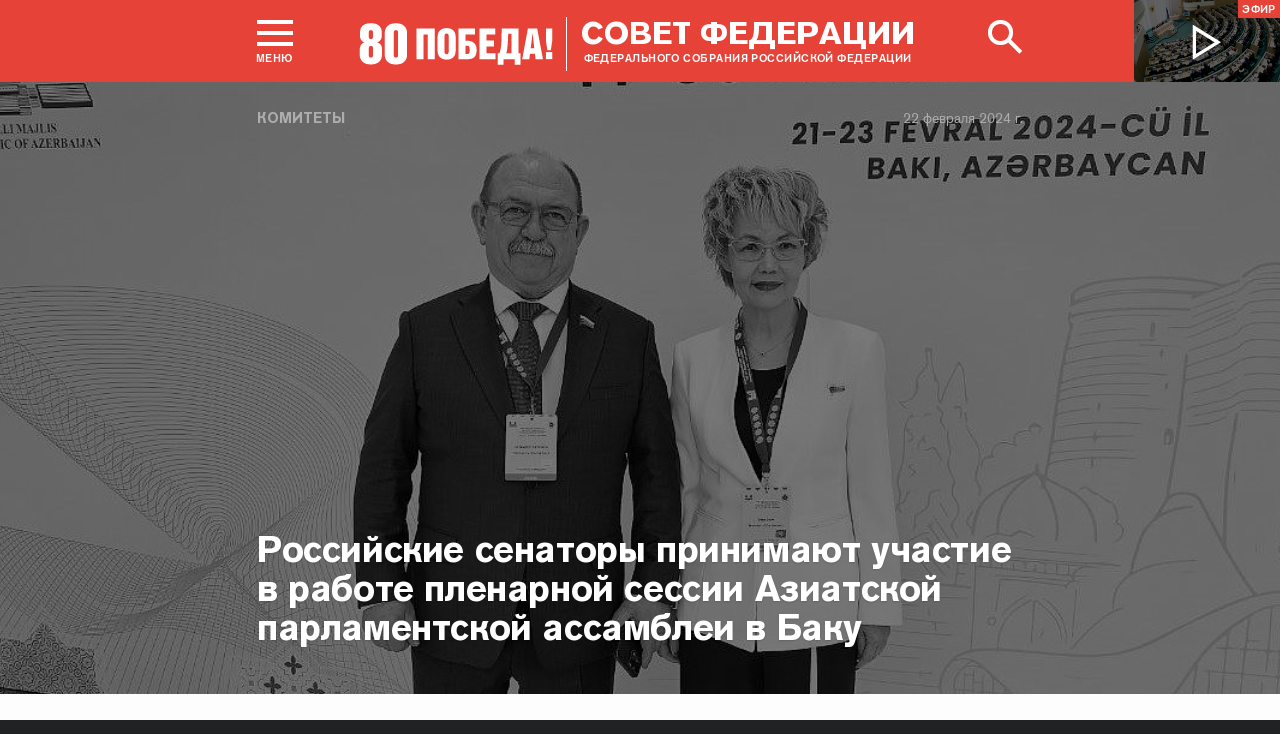

--- FILE ---
content_type: image/svg+xml
request_url: http://special.council.gov.ru/static/img/svg/victory80.svg?ef222ac8bb
body_size: 2359
content:
<?xml version="1.0" encoding="utf-8"?>
<!-- Generator: Adobe Illustrator 27.8.1, SVG Export Plug-In . SVG Version: 6.00 Build 0) .st0{fill:#e74237;} -->
<svg version="1.1" id="Слой_1" xmlns="http://www.w3.org/2000/svg" xmlns:xlink="http://www.w3.org/1999/xlink" x="0px" y="0px"
	 viewBox="0 0 164.38 66.49" style="enable-background:new 0 0 164.38 66.49;" xml:space="preserve">
<style type="text/css">
	.st0{fill:transparent;}
	.st1{clip-path:url(#SVGID_00000091699480832390504150000015234328756470967468_);fill:#FFFFFF;}
</style>
<rect y="0" class="st0" width="164.38" height="66.49"/>
<g>
	<defs>
		<rect id="SVGID_1_" y="0" width="164.38" height="66.49"/>
	</defs>
	<clipPath id="SVGID_00000067195866194805279270000008702742461945790592_">
		<use xlink:href="#SVGID_1_"  style="overflow:visible;"/>
	</clipPath>
	<path style="clip-path:url(#SVGID_00000067195866194805279270000008702742461945790592_);fill:#FFFFFF;" d="M19.8,37.75
		c0-0.46,0.02-0.96,0.05-1.48c0.04-0.52,0.15-1.04,0.33-1.55c0.18-0.51,0.48-0.99,0.88-1.43c0.4-0.44,0.97-0.81,1.7-1.1
		c-0.54-0.22-0.98-0.49-1.33-0.81c-0.35-0.32-0.64-0.66-0.86-1.04c-0.22-0.38-0.37-0.76-0.46-1.13c-0.09-0.38-0.13-0.72-0.13-1.04
		v-1.79c0-0.46,0.04-1.07,0.11-1.81c0.07-0.74,0.33-1.47,0.77-2.18c0.44-0.71,1.14-1.32,2.1-1.83c0.96-0.51,2.32-0.77,4.08-0.77
		s3.11,0.26,4.08,0.77c0.96,0.51,1.67,1.12,2.1,1.83c0.44,0.71,0.69,1.43,0.77,2.18c0.07,0.74,0.11,1.35,0.11,1.81v1.79
		c0,0.32-0.05,0.67-0.15,1.04c-0.1,0.38-0.26,0.75-0.47,1.12c-0.22,0.37-0.52,0.71-0.9,1.04c-0.38,0.33-0.84,0.6-1.37,0.82
		c0.73,0.27,1.3,0.58,1.7,0.93c0.4,0.35,0.71,0.77,0.91,1.24c0.21,0.47,0.33,0.99,0.38,1.55c0.05,0.56,0.07,1.17,0.07,1.83v2.19
		c0,2.02-0.62,3.63-1.85,4.81c-1.23,1.18-3.03,1.77-5.4,1.77c-2.37,0-4.16-0.59-5.4-1.77c-1.23-1.18-1.85-2.79-1.85-4.81V37.75z
		 M25.65,28.35c0,0.71,0.13,1.17,0.4,1.37s0.6,0.31,0.99,0.31c0.37,0,0.69-0.1,0.97-0.31s0.42-0.66,0.42-1.37v-2.41
		c0-0.71-0.14-1.16-0.42-1.37c-0.28-0.21-0.6-0.31-0.97-0.31c-0.39,0-0.72,0.1-0.99,0.31c-0.27,0.21-0.4,0.67-0.4,1.37V28.35z
		 M25.65,40.38c0,0.71,0.13,1.17,0.4,1.38c0.27,0.21,0.6,0.31,0.99,0.31c0.37,0,0.69-0.1,0.97-0.31c0.28-0.21,0.42-0.67,0.42-1.38
		v-4.19c0-0.71-0.14-1.17-0.42-1.38s-0.6-0.31-0.97-0.31c-0.39,0-0.72,0.1-0.99,0.31s-0.4,0.67-0.4,1.38V40.38z"/>
	<path style="clip-path:url(#SVGID_00000067195866194805279270000008702742461945790592_);fill:#FFFFFF;" d="M36,26.38
		c0-2.02,0.61-3.63,1.85-4.81c1.23-1.18,3.03-1.77,5.4-1.77c2.36,0,4.16,0.59,5.4,1.77c1.23,1.18,1.85,2.79,1.85,4.81v13.57
		c0,2.02-0.62,3.63-1.85,4.81c-1.23,1.18-3.03,1.77-5.4,1.77c-2.37,0-4.16-0.59-5.4-1.77C36.62,43.58,36,41.97,36,39.95V26.38z
		 M41.86,40.38c0,0.71,0.13,1.17,0.4,1.37c0.27,0.21,0.6,0.31,0.99,0.31c0.37,0,0.69-0.1,0.97-0.31c0.28-0.21,0.42-0.66,0.42-1.37
		V25.94c0-0.71-0.14-1.17-0.42-1.38c-0.28-0.21-0.6-0.31-0.97-0.31c-0.39,0-0.72,0.1-0.99,0.31c-0.27,0.21-0.4,0.67-0.4,1.38V40.38z
		"/>
	<polygon style="clip-path:url(#SVGID_00000067195866194805279270000008702742461945790592_);fill:#FFFFFF;" points="56.64,43.06 
		61.18,43.06 61.18,27.09 63.83,27.09 63.83,43.06 68.37,43.06 68.37,23.27 56.64,23.27 	"/>
	<path style="clip-path:url(#SVGID_00000067195866194805279270000008702742461945790592_);fill:#FFFFFF;" d="M80.32,24.35
		c-0.52-0.47-1.14-0.82-1.86-1.06c-0.72-0.24-1.5-0.36-2.34-0.36c-0.84,0-1.62,0.12-2.34,0.36c-0.72,0.24-1.33,0.59-1.86,1.06
		s-0.93,1.06-1.22,1.79c-0.29,0.72-0.44,1.56-0.44,2.52v9c0,1.78,0.52,3.18,1.57,4.2c1.05,1.02,2.48,1.53,4.29,1.53
		c1.84,0,3.27-0.51,4.31-1.53c1.04-1.02,1.56-2.42,1.56-4.2v-9c0-0.95-0.15-1.79-0.44-2.52C81.25,25.42,80.84,24.82,80.32,24.35
		 M77.44,38.05c0,0.13-0.01,0.3-0.03,0.51c-0.02,0.21-0.07,0.41-0.15,0.61c-0.08,0.19-0.21,0.36-0.39,0.5
		c-0.18,0.14-0.43,0.21-0.76,0.21c-0.33,0-0.59-0.07-0.77-0.21c-0.18-0.14-0.32-0.3-0.4-0.5c-0.08-0.19-0.13-0.39-0.14-0.61
		c-0.01-0.21-0.01-0.38-0.01-0.51v-9.77c0-0.17,0-0.35,0.01-0.56c0.01-0.21,0.06-0.41,0.14-0.59c0.08-0.18,0.22-0.34,0.4-0.47
		c0.18-0.13,0.44-0.19,0.77-0.19c0.33,0,0.58,0.07,0.76,0.19c0.17,0.13,0.3,0.28,0.39,0.47c0.08,0.18,0.13,0.38,0.15,0.59
		c0.02,0.21,0.03,0.4,0.03,0.56V38.05z"/>
	<path style="clip-path:url(#SVGID_00000067195866194805279270000008702742461945790592_);fill:#FFFFFF;" d="M89.26,31.09h-0.85
		v-3.99h6.08v-3.83H83.86v19.79h6.47c1.01,0,1.85-0.17,2.53-0.49c0.68-0.33,1.22-0.77,1.62-1.32c0.4-0.55,0.69-1.2,0.85-1.94
		c0.17-0.74,0.25-1.53,0.25-2.35c0-1.85-0.55-3.29-1.65-4.32C92.84,31.6,91.28,31.09,89.26,31.09 M91,38.26
		c-0.04,0.34-0.11,0.62-0.22,0.83s-0.28,0.37-0.5,0.47s-0.52,0.15-0.91,0.15h-0.96v-5.4h1.05c0.35,0,0.63,0.08,0.84,0.23
		c0.21,0.16,0.37,0.36,0.48,0.61c0.11,0.25,0.18,0.53,0.22,0.85c0.04,0.32,0.05,0.66,0.05,1C91.05,37.5,91.03,37.92,91,38.26"/>
	<polygon style="clip-path:url(#SVGID_00000067195866194805279270000008702742461945790592_);fill:#FFFFFF;" points="101.97,34.83 
		106.87,34.83 106.87,31 101.97,31 101.97,27.09 107.56,27.09 107.56,23.27 97.43,23.27 97.43,43.06 107.78,43.06 107.78,39.24 
		101.97,39.24 	"/>
	<path style="clip-path:url(#SVGID_00000067195866194805279270000008702742461945790592_);fill:#FFFFFF;" d="M122.76,23.27h-10.94
		c-0.04,1.32-0.06,2.74-0.08,4.24c-0.02,1.51-0.07,2.99-0.15,4.45c-0.08,1.46-0.22,2.83-0.41,4.1c-0.19,1.28-0.47,2.34-0.84,3.18
		h-1.13v7.46h3.83v-3.63h7.17v3.63h3.81v-7.46h-1.27V23.27z M118.22,39.24h-3.44c0.22-0.66,0.4-1.49,0.54-2.48
		c0.14-0.99,0.25-2.06,0.34-3.19s0.17-2.31,0.22-3.51c0.06-1.2,0.1-2.34,0.14-3.43h2.2V39.24z"/>
	<path style="clip-path:url(#SVGID_00000067195866194805279270000008702742461945790592_);fill:#FFFFFF;" d="M128.77,23.27
		l-3.66,19.79h4.57l0.47-3.52h3.19l0.41,3.52h4.79l-3.72-19.79H128.77z M130.62,36.01l1.16-9.66h0.06l1.07,9.66H130.62z"/>
	<polygon style="clip-path:url(#SVGID_00000067195866194805279270000008702742461945790592_);fill:#FFFFFF;" points="140.48,23.27 
		140.48,31 141.41,37.34 143.64,37.34 144.58,31 144.58,23.27 	"/>
	
		<rect x="140.48" y="38.49" style="clip-path:url(#SVGID_00000067195866194805279270000008702742461945790592_);fill:#FFFFFF;" width="4.1" height="4.57"/>
</g>
</svg>
